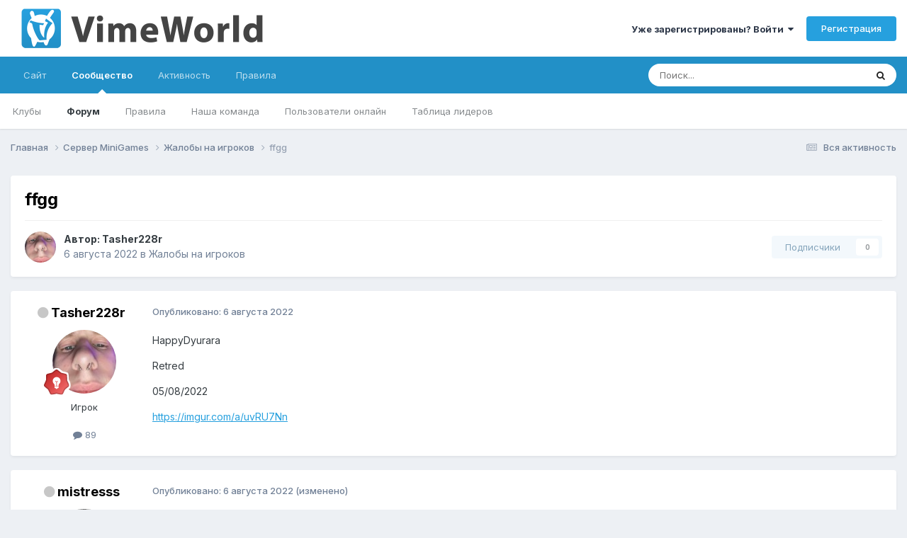

--- FILE ---
content_type: text/css
request_url: https://forum.vimeworld.com/uploads/css_built_2/258adbb6e4f3e83cd3b355f84e3fa002_custom.css?v=57fe406b9e1760165131
body_size: 310
content:
 .ipsComment_content .ipsContained a:not([data-mentionid]){color:#26a0de;}.ipsComment_content .ipsContained a:not([data-mentionid]):hover{color:rgb( var(--theme-link_hover) );}.ipsType_richText video{max-width:100%;}.cPost_contentWrap div[data-role="memberSignature"] .ipsType_richText{max-height:250px;overflow:hidden;}[data-forumid="8"] .fa-comments:before, [data-forumid="40"] .fa-comments:before, [data-forumid="90"] .fa-comments:before{content:"\f0eb";}[data-forumid="139"] .fa-comments:before{content:"\f1ea";}[data-forumid="38"] .fa-comments:before{content:"\f188";}[data-forumid="22"] .fa-comments:before{content:"\f128";}[data-forumid="64"] .fa-comments:before{content:"\f02d";}[data-forumid="83"] .fa-comments:before{content:"\f0c3";}[data-forumid="84"] .fa-comments:before{content:"\f0c0";}[data-forumid="41"] .fa-comments:before, [data-forumid="79"] .fa-comments:before, [data-forumid="9"] .fa-comments:before{content:"\f024";}[data-forumid="62"] .fa-comments:before, [data-forumid="78"] .fa-comments:before, [data-forumid="23"] .fa-comments:before{content:"\f15c";}[data-forumid="35"] .fa-comments:before{content:"\f1fc";}[data-forumid="34"] .fa-comments:before{content:"\f1b3";}[data-forumid="33"] .fa-comments:before{content:"\f03d";}[data-forumid="80"] .fa-comments:before{content:"\f19c";}